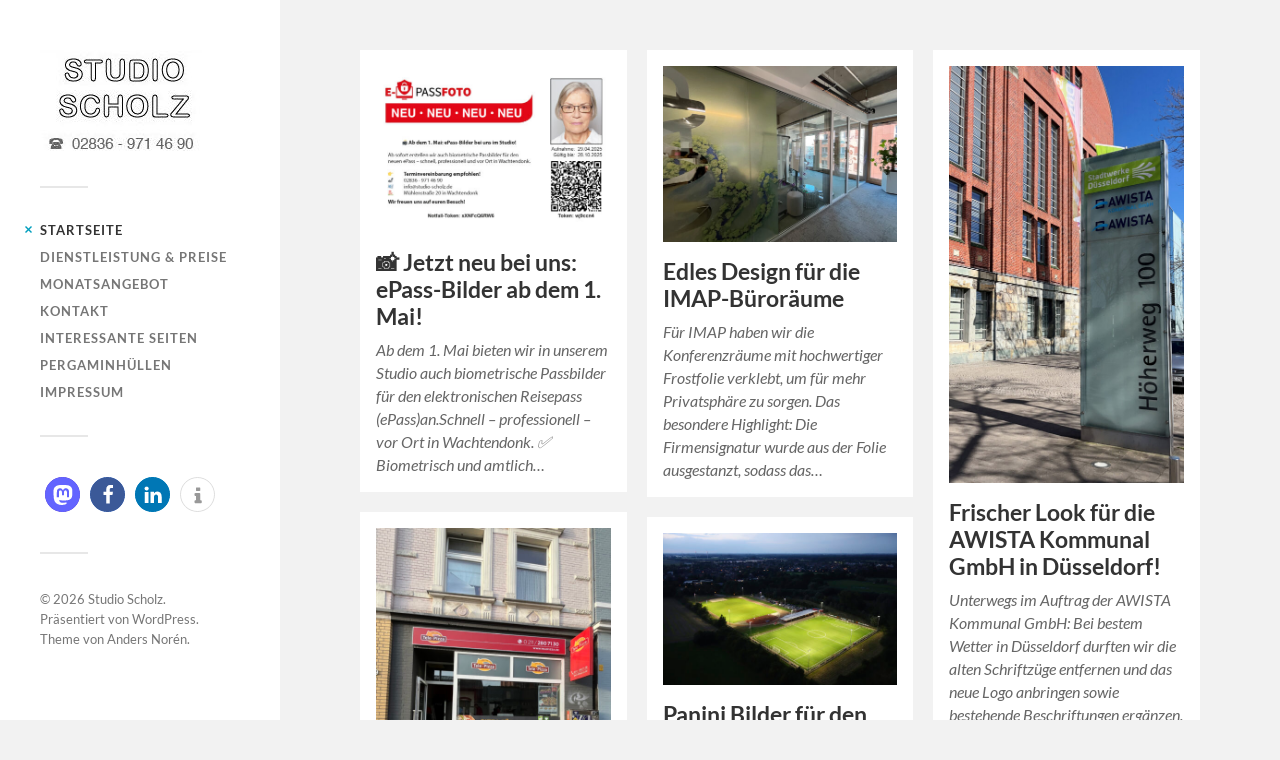

--- FILE ---
content_type: text/html; charset=UTF-8
request_url: https://studio-scholz.de/
body_size: 12705
content:
<!DOCTYPE html>

<html class="no-js" dir="ltr" lang="de" prefix="og: https://ogp.me/ns#">

	<head profile="http://gmpg.org/xfn/11">
		
		<meta http-equiv="Content-Type" content="text/html; charset=UTF-8" />
		<meta name="viewport" content="width=device-width, initial-scale=1.0, maximum-scale=1.0, user-scalable=no" >
		 
		<title>Studio Scholz</title>

		<!-- All in One SEO 4.9.3 - aioseo.com -->
	<meta name="description" content="Ihr Fotospezialist für analog und digital in Wachtendonk. - Persönliche Beratung: 02836 – 971 46 90." />
	<meta name="robots" content="max-image-preview:large" />
	<link rel="canonical" href="https://studio-scholz.de/" />
	<link rel="next" href="https://studio-scholz.de/page/2/" />
	<meta name="generator" content="All in One SEO (AIOSEO) 4.9.3" />
		<meta property="og:locale" content="de_DE" />
		<meta property="og:site_name" content="Studio Scholz | Ihr Fotospezialist für analog und digital in Wachtendonk. - Persönliche Beratung: 02836 – 971 46 90." />
		<meta property="og:type" content="article" />
		<meta property="og:title" content="Studio Scholz" />
		<meta property="og:description" content="Ihr Fotospezialist für analog und digital in Wachtendonk. - Persönliche Beratung: 02836 – 971 46 90." />
		<meta property="og:url" content="https://studio-scholz.de/" />
		<meta name="twitter:card" content="summary" />
		<meta name="twitter:title" content="Studio Scholz" />
		<meta name="twitter:description" content="Ihr Fotospezialist für analog und digital in Wachtendonk. - Persönliche Beratung: 02836 – 971 46 90." />
		<script type="application/ld+json" class="aioseo-schema">
			{"@context":"https:\/\/schema.org","@graph":[{"@type":"BreadcrumbList","@id":"https:\/\/studio-scholz.de\/#breadcrumblist","itemListElement":[{"@type":"ListItem","@id":"https:\/\/studio-scholz.de#listItem","position":1,"name":"Home"}]},{"@type":"CollectionPage","@id":"https:\/\/studio-scholz.de\/#collectionpage","url":"https:\/\/studio-scholz.de\/","name":"Studio Scholz","description":"Ihr Fotospezialist f\u00fcr analog und digital in Wachtendonk. - Pers\u00f6nliche Beratung: 02836 \u2013 971 46 90.","inLanguage":"de-DE","isPartOf":{"@id":"https:\/\/studio-scholz.de\/#website"},"breadcrumb":{"@id":"https:\/\/studio-scholz.de\/#breadcrumblist"},"about":{"@id":"https:\/\/studio-scholz.de\/#organization"}},{"@type":"Organization","@id":"https:\/\/studio-scholz.de\/#organization","name":"Studio Scholz","description":"Ihr Fotospezialist f\u00fcr analog und digital in Wachtendonk. - Pers\u00f6nliche Beratung: 02836 \u2013 971 46 90.","url":"https:\/\/studio-scholz.de\/"},{"@type":"WebSite","@id":"https:\/\/studio-scholz.de\/#website","url":"https:\/\/studio-scholz.de\/","name":"Studio Scholz","description":"Ihr Fotospezialist f\u00fcr analog und digital in Wachtendonk. - Pers\u00f6nliche Beratung: 02836 \u2013 971 46 90.","inLanguage":"de-DE","publisher":{"@id":"https:\/\/studio-scholz.de\/#organization"}}]}
		</script>
		<!-- All in One SEO -->

<script>document.documentElement.className = document.documentElement.className.replace("no-js","js");</script>
<link rel="alternate" type="application/rss+xml" title="Studio Scholz &raquo; Feed" href="https://studio-scholz.de/feed/" />
<link rel="alternate" type="application/rss+xml" title="Studio Scholz &raquo; Kommentar-Feed" href="https://studio-scholz.de/comments/feed/" />
<style id='wp-img-auto-sizes-contain-inline-css' type='text/css'>
img:is([sizes=auto i],[sizes^="auto," i]){contain-intrinsic-size:3000px 1500px}
/*# sourceURL=wp-img-auto-sizes-contain-inline-css */
</style>
<style id='wp-emoji-styles-inline-css' type='text/css'>

	img.wp-smiley, img.emoji {
		display: inline !important;
		border: none !important;
		box-shadow: none !important;
		height: 1em !important;
		width: 1em !important;
		margin: 0 0.07em !important;
		vertical-align: -0.1em !important;
		background: none !important;
		padding: 0 !important;
	}
/*# sourceURL=wp-emoji-styles-inline-css */
</style>
<style id='wp-block-library-inline-css' type='text/css'>
:root{--wp-block-synced-color:#7a00df;--wp-block-synced-color--rgb:122,0,223;--wp-bound-block-color:var(--wp-block-synced-color);--wp-editor-canvas-background:#ddd;--wp-admin-theme-color:#007cba;--wp-admin-theme-color--rgb:0,124,186;--wp-admin-theme-color-darker-10:#006ba1;--wp-admin-theme-color-darker-10--rgb:0,107,160.5;--wp-admin-theme-color-darker-20:#005a87;--wp-admin-theme-color-darker-20--rgb:0,90,135;--wp-admin-border-width-focus:2px}@media (min-resolution:192dpi){:root{--wp-admin-border-width-focus:1.5px}}.wp-element-button{cursor:pointer}:root .has-very-light-gray-background-color{background-color:#eee}:root .has-very-dark-gray-background-color{background-color:#313131}:root .has-very-light-gray-color{color:#eee}:root .has-very-dark-gray-color{color:#313131}:root .has-vivid-green-cyan-to-vivid-cyan-blue-gradient-background{background:linear-gradient(135deg,#00d084,#0693e3)}:root .has-purple-crush-gradient-background{background:linear-gradient(135deg,#34e2e4,#4721fb 50%,#ab1dfe)}:root .has-hazy-dawn-gradient-background{background:linear-gradient(135deg,#faaca8,#dad0ec)}:root .has-subdued-olive-gradient-background{background:linear-gradient(135deg,#fafae1,#67a671)}:root .has-atomic-cream-gradient-background{background:linear-gradient(135deg,#fdd79a,#004a59)}:root .has-nightshade-gradient-background{background:linear-gradient(135deg,#330968,#31cdcf)}:root .has-midnight-gradient-background{background:linear-gradient(135deg,#020381,#2874fc)}:root{--wp--preset--font-size--normal:16px;--wp--preset--font-size--huge:42px}.has-regular-font-size{font-size:1em}.has-larger-font-size{font-size:2.625em}.has-normal-font-size{font-size:var(--wp--preset--font-size--normal)}.has-huge-font-size{font-size:var(--wp--preset--font-size--huge)}.has-text-align-center{text-align:center}.has-text-align-left{text-align:left}.has-text-align-right{text-align:right}.has-fit-text{white-space:nowrap!important}#end-resizable-editor-section{display:none}.aligncenter{clear:both}.items-justified-left{justify-content:flex-start}.items-justified-center{justify-content:center}.items-justified-right{justify-content:flex-end}.items-justified-space-between{justify-content:space-between}.screen-reader-text{border:0;clip-path:inset(50%);height:1px;margin:-1px;overflow:hidden;padding:0;position:absolute;width:1px;word-wrap:normal!important}.screen-reader-text:focus{background-color:#ddd;clip-path:none;color:#444;display:block;font-size:1em;height:auto;left:5px;line-height:normal;padding:15px 23px 14px;text-decoration:none;top:5px;width:auto;z-index:100000}html :where(.has-border-color){border-style:solid}html :where([style*=border-top-color]){border-top-style:solid}html :where([style*=border-right-color]){border-right-style:solid}html :where([style*=border-bottom-color]){border-bottom-style:solid}html :where([style*=border-left-color]){border-left-style:solid}html :where([style*=border-width]){border-style:solid}html :where([style*=border-top-width]){border-top-style:solid}html :where([style*=border-right-width]){border-right-style:solid}html :where([style*=border-bottom-width]){border-bottom-style:solid}html :where([style*=border-left-width]){border-left-style:solid}html :where(img[class*=wp-image-]){height:auto;max-width:100%}:where(figure){margin:0 0 1em}html :where(.is-position-sticky){--wp-admin--admin-bar--position-offset:var(--wp-admin--admin-bar--height,0px)}@media screen and (max-width:600px){html :where(.is-position-sticky){--wp-admin--admin-bar--position-offset:0px}}

/*# sourceURL=wp-block-library-inline-css */
</style><style id='global-styles-inline-css' type='text/css'>
:root{--wp--preset--aspect-ratio--square: 1;--wp--preset--aspect-ratio--4-3: 4/3;--wp--preset--aspect-ratio--3-4: 3/4;--wp--preset--aspect-ratio--3-2: 3/2;--wp--preset--aspect-ratio--2-3: 2/3;--wp--preset--aspect-ratio--16-9: 16/9;--wp--preset--aspect-ratio--9-16: 9/16;--wp--preset--color--black: #333;--wp--preset--color--cyan-bluish-gray: #abb8c3;--wp--preset--color--white: #fff;--wp--preset--color--pale-pink: #f78da7;--wp--preset--color--vivid-red: #cf2e2e;--wp--preset--color--luminous-vivid-orange: #ff6900;--wp--preset--color--luminous-vivid-amber: #fcb900;--wp--preset--color--light-green-cyan: #7bdcb5;--wp--preset--color--vivid-green-cyan: #00d084;--wp--preset--color--pale-cyan-blue: #8ed1fc;--wp--preset--color--vivid-cyan-blue: #0693e3;--wp--preset--color--vivid-purple: #9b51e0;--wp--preset--color--accent: #019ebd;--wp--preset--color--dark-gray: #444;--wp--preset--color--medium-gray: #666;--wp--preset--color--light-gray: #767676;--wp--preset--gradient--vivid-cyan-blue-to-vivid-purple: linear-gradient(135deg,rgb(6,147,227) 0%,rgb(155,81,224) 100%);--wp--preset--gradient--light-green-cyan-to-vivid-green-cyan: linear-gradient(135deg,rgb(122,220,180) 0%,rgb(0,208,130) 100%);--wp--preset--gradient--luminous-vivid-amber-to-luminous-vivid-orange: linear-gradient(135deg,rgb(252,185,0) 0%,rgb(255,105,0) 100%);--wp--preset--gradient--luminous-vivid-orange-to-vivid-red: linear-gradient(135deg,rgb(255,105,0) 0%,rgb(207,46,46) 100%);--wp--preset--gradient--very-light-gray-to-cyan-bluish-gray: linear-gradient(135deg,rgb(238,238,238) 0%,rgb(169,184,195) 100%);--wp--preset--gradient--cool-to-warm-spectrum: linear-gradient(135deg,rgb(74,234,220) 0%,rgb(151,120,209) 20%,rgb(207,42,186) 40%,rgb(238,44,130) 60%,rgb(251,105,98) 80%,rgb(254,248,76) 100%);--wp--preset--gradient--blush-light-purple: linear-gradient(135deg,rgb(255,206,236) 0%,rgb(152,150,240) 100%);--wp--preset--gradient--blush-bordeaux: linear-gradient(135deg,rgb(254,205,165) 0%,rgb(254,45,45) 50%,rgb(107,0,62) 100%);--wp--preset--gradient--luminous-dusk: linear-gradient(135deg,rgb(255,203,112) 0%,rgb(199,81,192) 50%,rgb(65,88,208) 100%);--wp--preset--gradient--pale-ocean: linear-gradient(135deg,rgb(255,245,203) 0%,rgb(182,227,212) 50%,rgb(51,167,181) 100%);--wp--preset--gradient--electric-grass: linear-gradient(135deg,rgb(202,248,128) 0%,rgb(113,206,126) 100%);--wp--preset--gradient--midnight: linear-gradient(135deg,rgb(2,3,129) 0%,rgb(40,116,252) 100%);--wp--preset--font-size--small: 16px;--wp--preset--font-size--medium: 20px;--wp--preset--font-size--large: 24px;--wp--preset--font-size--x-large: 42px;--wp--preset--font-size--normal: 18px;--wp--preset--font-size--larger: 27px;--wp--preset--spacing--20: 0.44rem;--wp--preset--spacing--30: 0.67rem;--wp--preset--spacing--40: 1rem;--wp--preset--spacing--50: 1.5rem;--wp--preset--spacing--60: 2.25rem;--wp--preset--spacing--70: 3.38rem;--wp--preset--spacing--80: 5.06rem;--wp--preset--shadow--natural: 6px 6px 9px rgba(0, 0, 0, 0.2);--wp--preset--shadow--deep: 12px 12px 50px rgba(0, 0, 0, 0.4);--wp--preset--shadow--sharp: 6px 6px 0px rgba(0, 0, 0, 0.2);--wp--preset--shadow--outlined: 6px 6px 0px -3px rgb(255, 255, 255), 6px 6px rgb(0, 0, 0);--wp--preset--shadow--crisp: 6px 6px 0px rgb(0, 0, 0);}:where(.is-layout-flex){gap: 0.5em;}:where(.is-layout-grid){gap: 0.5em;}body .is-layout-flex{display: flex;}.is-layout-flex{flex-wrap: wrap;align-items: center;}.is-layout-flex > :is(*, div){margin: 0;}body .is-layout-grid{display: grid;}.is-layout-grid > :is(*, div){margin: 0;}:where(.wp-block-columns.is-layout-flex){gap: 2em;}:where(.wp-block-columns.is-layout-grid){gap: 2em;}:where(.wp-block-post-template.is-layout-flex){gap: 1.25em;}:where(.wp-block-post-template.is-layout-grid){gap: 1.25em;}.has-black-color{color: var(--wp--preset--color--black) !important;}.has-cyan-bluish-gray-color{color: var(--wp--preset--color--cyan-bluish-gray) !important;}.has-white-color{color: var(--wp--preset--color--white) !important;}.has-pale-pink-color{color: var(--wp--preset--color--pale-pink) !important;}.has-vivid-red-color{color: var(--wp--preset--color--vivid-red) !important;}.has-luminous-vivid-orange-color{color: var(--wp--preset--color--luminous-vivid-orange) !important;}.has-luminous-vivid-amber-color{color: var(--wp--preset--color--luminous-vivid-amber) !important;}.has-light-green-cyan-color{color: var(--wp--preset--color--light-green-cyan) !important;}.has-vivid-green-cyan-color{color: var(--wp--preset--color--vivid-green-cyan) !important;}.has-pale-cyan-blue-color{color: var(--wp--preset--color--pale-cyan-blue) !important;}.has-vivid-cyan-blue-color{color: var(--wp--preset--color--vivid-cyan-blue) !important;}.has-vivid-purple-color{color: var(--wp--preset--color--vivid-purple) !important;}.has-black-background-color{background-color: var(--wp--preset--color--black) !important;}.has-cyan-bluish-gray-background-color{background-color: var(--wp--preset--color--cyan-bluish-gray) !important;}.has-white-background-color{background-color: var(--wp--preset--color--white) !important;}.has-pale-pink-background-color{background-color: var(--wp--preset--color--pale-pink) !important;}.has-vivid-red-background-color{background-color: var(--wp--preset--color--vivid-red) !important;}.has-luminous-vivid-orange-background-color{background-color: var(--wp--preset--color--luminous-vivid-orange) !important;}.has-luminous-vivid-amber-background-color{background-color: var(--wp--preset--color--luminous-vivid-amber) !important;}.has-light-green-cyan-background-color{background-color: var(--wp--preset--color--light-green-cyan) !important;}.has-vivid-green-cyan-background-color{background-color: var(--wp--preset--color--vivid-green-cyan) !important;}.has-pale-cyan-blue-background-color{background-color: var(--wp--preset--color--pale-cyan-blue) !important;}.has-vivid-cyan-blue-background-color{background-color: var(--wp--preset--color--vivid-cyan-blue) !important;}.has-vivid-purple-background-color{background-color: var(--wp--preset--color--vivid-purple) !important;}.has-black-border-color{border-color: var(--wp--preset--color--black) !important;}.has-cyan-bluish-gray-border-color{border-color: var(--wp--preset--color--cyan-bluish-gray) !important;}.has-white-border-color{border-color: var(--wp--preset--color--white) !important;}.has-pale-pink-border-color{border-color: var(--wp--preset--color--pale-pink) !important;}.has-vivid-red-border-color{border-color: var(--wp--preset--color--vivid-red) !important;}.has-luminous-vivid-orange-border-color{border-color: var(--wp--preset--color--luminous-vivid-orange) !important;}.has-luminous-vivid-amber-border-color{border-color: var(--wp--preset--color--luminous-vivid-amber) !important;}.has-light-green-cyan-border-color{border-color: var(--wp--preset--color--light-green-cyan) !important;}.has-vivid-green-cyan-border-color{border-color: var(--wp--preset--color--vivid-green-cyan) !important;}.has-pale-cyan-blue-border-color{border-color: var(--wp--preset--color--pale-cyan-blue) !important;}.has-vivid-cyan-blue-border-color{border-color: var(--wp--preset--color--vivid-cyan-blue) !important;}.has-vivid-purple-border-color{border-color: var(--wp--preset--color--vivid-purple) !important;}.has-vivid-cyan-blue-to-vivid-purple-gradient-background{background: var(--wp--preset--gradient--vivid-cyan-blue-to-vivid-purple) !important;}.has-light-green-cyan-to-vivid-green-cyan-gradient-background{background: var(--wp--preset--gradient--light-green-cyan-to-vivid-green-cyan) !important;}.has-luminous-vivid-amber-to-luminous-vivid-orange-gradient-background{background: var(--wp--preset--gradient--luminous-vivid-amber-to-luminous-vivid-orange) !important;}.has-luminous-vivid-orange-to-vivid-red-gradient-background{background: var(--wp--preset--gradient--luminous-vivid-orange-to-vivid-red) !important;}.has-very-light-gray-to-cyan-bluish-gray-gradient-background{background: var(--wp--preset--gradient--very-light-gray-to-cyan-bluish-gray) !important;}.has-cool-to-warm-spectrum-gradient-background{background: var(--wp--preset--gradient--cool-to-warm-spectrum) !important;}.has-blush-light-purple-gradient-background{background: var(--wp--preset--gradient--blush-light-purple) !important;}.has-blush-bordeaux-gradient-background{background: var(--wp--preset--gradient--blush-bordeaux) !important;}.has-luminous-dusk-gradient-background{background: var(--wp--preset--gradient--luminous-dusk) !important;}.has-pale-ocean-gradient-background{background: var(--wp--preset--gradient--pale-ocean) !important;}.has-electric-grass-gradient-background{background: var(--wp--preset--gradient--electric-grass) !important;}.has-midnight-gradient-background{background: var(--wp--preset--gradient--midnight) !important;}.has-small-font-size{font-size: var(--wp--preset--font-size--small) !important;}.has-medium-font-size{font-size: var(--wp--preset--font-size--medium) !important;}.has-large-font-size{font-size: var(--wp--preset--font-size--large) !important;}.has-x-large-font-size{font-size: var(--wp--preset--font-size--x-large) !important;}
/*# sourceURL=global-styles-inline-css */
</style>

<style id='classic-theme-styles-inline-css' type='text/css'>
/*! This file is auto-generated */
.wp-block-button__link{color:#fff;background-color:#32373c;border-radius:9999px;box-shadow:none;text-decoration:none;padding:calc(.667em + 2px) calc(1.333em + 2px);font-size:1.125em}.wp-block-file__button{background:#32373c;color:#fff;text-decoration:none}
/*# sourceURL=/wp-includes/css/classic-themes.min.css */
</style>
<link rel='stylesheet' id='responsive-lightbox-swipebox-css' href='https://studio-scholz.de/wp-content/plugins/responsive-lightbox/assets/swipebox/swipebox.min.css?ver=1.5.2' type='text/css' media='all' />
<link rel='stylesheet' id='sb2t-styles-css' href='https://studio-scholz.de/wp-content/plugins/sticky-back2top-for-genesis/css/sb2t-styles.css?ver=6.9' type='text/css' media='all' />
<style id='sb2t-styles-inline-css' type='text/css'>

        .sb2t {
            background-color: rgba(0,0,0, 0.7);
            background-image:  url(https://studio-scholz.de/wp-content/plugins/sticky-back2top-for-genesis/images/arrow.svg) ;
            right: 10px;
            height: 40px;
                            width: 40px;
            box-shadow: 2px 4px 8px rgba(0,0,0,0.2);
            border-radius: 50%;
        }
/*# sourceURL=sb2t-styles-inline-css */
</style>
<link rel='stylesheet' id='parent-style-css' href='https://studio-scholz.de/wp-content/themes/fukasawa/style.css?ver=6.9' type='text/css' media='all' />
<link rel='stylesheet' id='fukasawa_googleFonts-css' href='https://studio-scholz.de/wp-content/themes/fukasawa/assets/css/fonts.css?ver=6.9' type='text/css' media='all' />
<link rel='stylesheet' id='fukasawa_genericons-css' href='https://studio-scholz.de/wp-content/themes/fukasawa/assets/fonts/genericons/genericons.css?ver=6.9' type='text/css' media='all' />
<link rel='stylesheet' id='fukasawa_style-css' href='https://studio-scholz.de/wp-content/themes/fukasawa-scholz/style.css' type='text/css' media='all' />
<script type="text/javascript" src="https://studio-scholz.de/wp-includes/js/jquery/jquery.min.js?ver=3.7.1" id="jquery-core-js"></script>
<script type="text/javascript" src="https://studio-scholz.de/wp-includes/js/jquery/jquery-migrate.min.js?ver=3.4.1" id="jquery-migrate-js"></script>
<script type="text/javascript" src="https://studio-scholz.de/wp-content/plugins/responsive-lightbox/assets/dompurify/purify.min.js?ver=3.3.1" id="dompurify-js"></script>
<script type="text/javascript" id="responsive-lightbox-sanitizer-js-before">
/* <![CDATA[ */
window.RLG = window.RLG || {}; window.RLG.sanitizeAllowedHosts = ["youtube.com","www.youtube.com","youtu.be","vimeo.com","player.vimeo.com"];
//# sourceURL=responsive-lightbox-sanitizer-js-before
/* ]]> */
</script>
<script type="text/javascript" src="https://studio-scholz.de/wp-content/plugins/responsive-lightbox/js/sanitizer.js?ver=2.6.1" id="responsive-lightbox-sanitizer-js"></script>
<script type="text/javascript" src="https://studio-scholz.de/wp-content/plugins/responsive-lightbox/assets/swipebox/jquery.swipebox.min.js?ver=1.5.2" id="responsive-lightbox-swipebox-js"></script>
<script type="text/javascript" src="https://studio-scholz.de/wp-includes/js/underscore.min.js?ver=1.13.7" id="underscore-js"></script>
<script type="text/javascript" src="https://studio-scholz.de/wp-content/plugins/responsive-lightbox/assets/infinitescroll/infinite-scroll.pkgd.min.js?ver=4.0.1" id="responsive-lightbox-infinite-scroll-js"></script>
<script type="text/javascript" id="responsive-lightbox-js-before">
/* <![CDATA[ */
var rlArgs = {"script":"swipebox","selector":"lightbox","customEvents":"","activeGalleries":true,"animation":true,"hideCloseButtonOnMobile":false,"removeBarsOnMobile":false,"hideBars":true,"hideBarsDelay":5000,"videoMaxWidth":1080,"useSVG":true,"loopAtEnd":false,"woocommerce_gallery":false,"ajaxurl":"https:\/\/studio-scholz.de\/wp-admin\/admin-ajax.php","nonce":"015fd3b89d","preview":false,"postId":609,"scriptExtension":false};

//# sourceURL=responsive-lightbox-js-before
/* ]]> */
</script>
<script type="text/javascript" src="https://studio-scholz.de/wp-content/plugins/responsive-lightbox/js/front.js?ver=2.6.1" id="responsive-lightbox-js"></script>
<script type="text/javascript" src="https://studio-scholz.de/wp-content/themes/fukasawa/assets/js/flexslider.js?ver=1" id="fukasawa_flexslider-js"></script>
<link rel="https://api.w.org/" href="https://studio-scholz.de/wp-json/" /><link rel="EditURI" type="application/rsd+xml" title="RSD" href="https://studio-scholz.de/xmlrpc.php?rsd" />
<meta name="generator" content="WordPress 6.9" />
<!-- Customizer CSS --><style type="text/css">body a { color:#019ebd; }.main-menu .current-menu-item:before { color:#019ebd; }.main-menu .current_page_item:before { color:#019ebd; }.widget-content .textwidget a:hover { color:#019ebd; }.widget_fukasawa_recent_posts a:hover .title { color:#019ebd; }.widget_fukasawa_recent_comments a:hover .title { color:#019ebd; }.widget_archive li a:hover { color:#019ebd; }.widget_categories li a:hover { color:#019ebd; }.widget_meta li a:hover { color:#019ebd; }.widget_nav_menu li a:hover { color:#019ebd; }.widget_rss .widget-content ul a.rsswidget:hover { color:#019ebd; }#wp-calendar thead { color:#019ebd; }.widget_tag_cloud a:hover { background:#019ebd; }.search-button:hover .genericon { color:#019ebd; }.flex-direction-nav a:hover { background-color:#019ebd; }a.post-quote:hover { background:#019ebd; }.posts .post-title a:hover { color:#019ebd; }.post-content blockquote:before { color:#019ebd; }.post-content fieldset legend { background:#019ebd; }.post-content input[type="submit"]:hover { background:#019ebd; }.post-content input[type="button"]:hover { background:#019ebd; }.post-content input[type="reset"]:hover { background:#019ebd; }.post-content .has-accent-color { color:#019ebd; }.post-content .has-accent-background-color { background-color:#019ebd; }.page-links a:hover { background:#019ebd; }.comments .pingbacks li a:hover { color:#019ebd; }.comment-header h4 a:hover { color:#019ebd; }.bypostauthor.commet .comment-header:before { background:#019ebd; }.form-submit #submit:hover { background-color:#019ebd; }.nav-toggle.active { background-color:#019ebd; }.mobile-menu .current-menu-item:before { color:#019ebd; }.mobile-menu .current_page_item:before { color:#019ebd; }body#tinymce.wp-editor a { color:#019ebd; }body#tinymce.wp-editor a:hover { color:#019ebd; }body#tinymce.wp-editor fieldset legend { background:#019ebd; }body#tinymce.wp-editor blockquote:before { color:#019ebd; }</style><!--/Customizer CSS--><a href="#0" class="sb2t" title="Back To Top"> </a><link rel="icon" href="https://studio-scholz.de/wp-content/uploads/2018/04/cropped-Drohnenflug-in-der-Eifel-32x32.jpg" sizes="32x32" />
<link rel="icon" href="https://studio-scholz.de/wp-content/uploads/2018/04/cropped-Drohnenflug-in-der-Eifel-192x192.jpg" sizes="192x192" />
<link rel="apple-touch-icon" href="https://studio-scholz.de/wp-content/uploads/2018/04/cropped-Drohnenflug-in-der-Eifel-180x180.jpg" />
<meta name="msapplication-TileImage" content="https://studio-scholz.de/wp-content/uploads/2018/04/cropped-Drohnenflug-in-der-Eifel-270x270.jpg" />
	
	<link rel='stylesheet' id='shariffcss-css' href='https://studio-scholz.de/wp-content/plugins/shariff/css/shariff.min.css?ver=4.6.15' type='text/css' media='all' />
</head>
	
	<body class="home blog wp-theme-fukasawa wp-child-theme-fukasawa-scholz wp-is-not-mobile">

		
		<a class="skip-link button" href="#site-content">Zum Inhalt springen</a>
	
		<div class="mobile-navigation">
	
			<ul class="mobile-menu">
						
				<li id="menu-item-159" class="menu-item menu-item-type-custom menu-item-object-custom current-menu-item current_page_item menu-item-home menu-item-159"><a href="https://studio-scholz.de/" aria-current="page">Startseite</a></li>
<li id="menu-item-297" class="menu-item menu-item-type-post_type menu-item-object-page menu-item-297"><a href="https://studio-scholz.de/dienstleistung/">Dienstleistung &#038; Preise</a></li>
<li id="menu-item-160" class="menu-item menu-item-type-post_type menu-item-object-page menu-item-160"><a href="https://studio-scholz.de/monatsangebot/">Monatsangebot</a></li>
<li id="menu-item-179" class="menu-item menu-item-type-post_type menu-item-object-page menu-item-179"><a href="https://studio-scholz.de/kontakt/">Kontakt</a></li>
<li id="menu-item-161" class="menu-item menu-item-type-post_type menu-item-object-page menu-item-161"><a href="https://studio-scholz.de/interessante-seiten/">Interessante Seiten</a></li>
<li id="menu-item-164" class="menu-item menu-item-type-custom menu-item-object-custom menu-item-164"><a target="_blank" href="https://pergaminhuellen.de">Pergaminhüllen</a></li>
<li id="menu-item-163" class="menu-item menu-item-type-post_type menu-item-object-page menu-item-163"><a href="https://studio-scholz.de/impressum/">Impressum</a></li>
				
			 </ul>
		 
		</div><!-- .mobile-navigation -->
	
		<div class="sidebar">
		
						
		        <h1 class="blog-logo">
					<a href="https://studio-scholz.de/" rel="home">
		        		<img src="https://studio-scholz.de/wp-content/uploads/2018/07/Logo-04-01-e1568624324421.jpg" />
					</a>
					<span class="screen-reader-text">Studio Scholz</span>
		        </h1>
		
						
			<button type="button" class="nav-toggle">
			
				<div class="bars">
					<div class="bar"></div>
					<div class="bar"></div>
					<div class="bar"></div>
				</div>
				
				<p>
					<span class="menu">Menü</span>
					<span class="close">Schließen</span>
				</p>
			
			</button>
			
			<ul class="main-menu">
				<li id="menu-item-159" class="menu-item menu-item-type-custom menu-item-object-custom current-menu-item current_page_item menu-item-home menu-item-159"><a href="https://studio-scholz.de/" aria-current="page">Startseite</a></li>
<li id="menu-item-297" class="menu-item menu-item-type-post_type menu-item-object-page menu-item-297"><a href="https://studio-scholz.de/dienstleistung/">Dienstleistung &#038; Preise</a></li>
<li id="menu-item-160" class="menu-item menu-item-type-post_type menu-item-object-page menu-item-160"><a href="https://studio-scholz.de/monatsangebot/">Monatsangebot</a></li>
<li id="menu-item-179" class="menu-item menu-item-type-post_type menu-item-object-page menu-item-179"><a href="https://studio-scholz.de/kontakt/">Kontakt</a></li>
<li id="menu-item-161" class="menu-item menu-item-type-post_type menu-item-object-page menu-item-161"><a href="https://studio-scholz.de/interessante-seiten/">Interessante Seiten</a></li>
<li id="menu-item-164" class="menu-item menu-item-type-custom menu-item-object-custom menu-item-164"><a target="_blank" href="https://pergaminhuellen.de">Pergaminhüllen</a></li>
<li id="menu-item-163" class="menu-item menu-item-type-post_type menu-item-object-page menu-item-163"><a href="https://studio-scholz.de/impressum/">Impressum</a></li>
			</ul><!-- .main-menu -->

							<div class="widgets">
					<div id="shariff-3" class="widget Shariff"><div class="widget-content clear"><div class="shariff shariff-align-flex-start shariff-widget-align-flex-start"><ul class="shariff-buttons theme-round orientation-horizontal buttonsize-medium"><li class="shariff-button mastodon shariff-nocustomcolor" style="background-color:#563ACC"><a href="https://s2f.kytta.dev/?text=Studio%20Scholz https%3A%2F%2Fstudio-scholz.de%2F" title="Bei Mastodon teilen" aria-label="Bei Mastodon teilen" role="button" rel="noopener nofollow" class="shariff-link" style="; background-color:#6364FF; color:#fff" target="_blank"><span class="shariff-icon" style=""><svg width="75" height="79" viewBox="0 0 75 79" fill="none" xmlns="http://www.w3.org/2000/svg"><path d="M37.813-.025C32.462-.058 27.114.13 21.79.598c-8.544.621-17.214 5.58-20.203 13.931C-1.12 23.318.408 32.622.465 41.65c.375 7.316.943 14.78 3.392 21.73 4.365 9.465 14.781 14.537 24.782 15.385 7.64.698 15.761-.213 22.517-4.026a54.1 54.1 0 0 0 .01-6.232c-6.855 1.316-14.101 2.609-21.049 1.074-3.883-.88-6.876-4.237-7.25-8.215-1.53-3.988 3.78-.43 5.584-.883 9.048 1.224 18.282.776 27.303-.462 7.044-.837 14.26-4.788 16.65-11.833 2.263-6.135 1.215-12.79 1.698-19.177.06-3.84.09-7.692-.262-11.52C72.596 7.844 63.223.981 53.834.684a219.453 219.453 0 0 0-16.022-.71zm11.294 12.882c5.5-.067 10.801 4.143 11.67 9.653.338 1.48.471 3 .471 4.515v21.088h-8.357c-.07-7.588.153-15.182-.131-22.765-.587-4.368-7.04-5.747-9.672-2.397-2.422 3.04-1.47 7.155-1.67 10.735v6.392h-8.307c-.146-4.996.359-10.045-.404-15.002-1.108-4.218-7.809-5.565-10.094-1.666-1.685 3.046-.712 6.634-.976 9.936v14.767h-8.354c.109-8.165-.238-16.344.215-24.5.674-5.346 5.095-10.389 10.676-10.627 4.902-.739 10.103 2.038 12.053 6.631.375 1.435 1.76 1.932 1.994.084 1.844-3.704 5.501-6.739 9.785-6.771.367-.044.735-.068 1.101-.073z"/><defs><linearGradient id="paint0_linear_549_34" x1="37.0692" y1="0" x2="37.0692" y2="79" gradientUnits="userSpaceOnUse"><stop stop-color="#6364FF"/><stop offset="1" stop-color="#563ACC"/></linearGradient></defs></svg></span></a></li><li class="shariff-button facebook shariff-nocustomcolor" style="background-color:#4273c8"><a href="https://www.facebook.com/sharer/sharer.php?u=https%3A%2F%2Fstudio-scholz.de%2F" title="Bei Facebook teilen" aria-label="Bei Facebook teilen" role="button" rel="nofollow" class="shariff-link" style="; background-color:#3b5998; color:#fff" target="_blank"><span class="shariff-icon" style=""><svg width="32px" height="20px" xmlns="http://www.w3.org/2000/svg" viewBox="0 0 18 32"><path fill="#3b5998" d="M17.1 0.2v4.7h-2.8q-1.5 0-2.1 0.6t-0.5 1.9v3.4h5.2l-0.7 5.3h-4.5v13.6h-5.5v-13.6h-4.5v-5.3h4.5v-3.9q0-3.3 1.9-5.2t5-1.8q2.6 0 4.1 0.2z"/></svg></span></a></li><li class="shariff-button linkedin shariff-nocustomcolor" style="background-color:#1488bf"><a href="https://www.linkedin.com/sharing/share-offsite/?url=https%3A%2F%2Fstudio-scholz.de%2F" title="Bei LinkedIn teilen" aria-label="Bei LinkedIn teilen" role="button" rel="noopener nofollow" class="shariff-link" style="; background-color:#0077b5; color:#fff" target="_blank"><span class="shariff-icon" style=""><svg width="32px" height="20px" xmlns="http://www.w3.org/2000/svg" viewBox="0 0 27 32"><path fill="#0077b5" d="M6.2 11.2v17.7h-5.9v-17.7h5.9zM6.6 5.7q0 1.3-0.9 2.2t-2.4 0.9h0q-1.5 0-2.4-0.9t-0.9-2.2 0.9-2.2 2.4-0.9 2.4 0.9 0.9 2.2zM27.4 18.7v10.1h-5.9v-9.5q0-1.9-0.7-2.9t-2.3-1.1q-1.1 0-1.9 0.6t-1.2 1.5q-0.2 0.5-0.2 1.4v9.9h-5.9q0-7.1 0-11.6t0-5.3l0-0.9h5.9v2.6h0q0.4-0.6 0.7-1t1-0.9 1.6-0.8 2-0.3q3 0 4.9 2t1.9 6z"/></svg></span></a></li><li class="shariff-button info shariff-nocustomcolor" style="background-color:#eee"><a href="http://ct.de/-2467514" title="Weitere Informationen" aria-label="Weitere Informationen" role="button" rel="noopener " class="shariff-link" style="; background-color:#fff; color:#fff" target="_blank"><span class="shariff-icon" style=""><svg width="32px" height="20px" xmlns="http://www.w3.org/2000/svg" viewBox="0 0 11 32"><path fill="#999" d="M11.4 24v2.3q0 0.5-0.3 0.8t-0.8 0.4h-9.1q-0.5 0-0.8-0.4t-0.4-0.8v-2.3q0-0.5 0.4-0.8t0.8-0.4h1.1v-6.8h-1.1q-0.5 0-0.8-0.4t-0.4-0.8v-2.3q0-0.5 0.4-0.8t0.8-0.4h6.8q0.5 0 0.8 0.4t0.4 0.8v10.3h1.1q0.5 0 0.8 0.4t0.3 0.8zM9.2 3.4v3.4q0 0.5-0.4 0.8t-0.8 0.4h-4.6q-0.4 0-0.8-0.4t-0.4-0.8v-3.4q0-0.4 0.4-0.8t0.8-0.4h4.6q0.5 0 0.8 0.4t0.4 0.8z"/></svg></span></a></li></ul></div></div></div>				</div><!-- .widgets -->
			
			<div class="credits">
				<p>&copy; 2026 <a href="https://studio-scholz.de/">Studio Scholz</a>.</p>
				<p>Präsentiert von <a href="https://wordpress.org">WordPress</a>.</p>
				<p>Theme von <a href="https://andersnoren.se">Anders Nor&eacute;n</a>.</p>
			</div><!-- .credits -->
							
		</div><!-- .sidebar -->
	
		<main class="wrapper" id="site-content">
<div class="content">
																	                    
	
	
		<div class="posts" id="posts">
				
			<div class="post-container">

	<div id="post-609" class="post-609 post type-post status-publish format-standard has-post-thumbnail hentry category-allgemein">

					
				<figure class="featured-media" href="https://studio-scholz.de/2025/04/29/%f0%9f%93%b8-jetzt-neu-bei-uns-epass-bilder-ab-dem-1-mai/">
					<a href="https://studio-scholz.de/2025/04/29/%f0%9f%93%b8-jetzt-neu-bei-uns-epass-bilder-ab-dem-1-mai/">	
						<img width="508" height="361" src="https://studio-scholz.de/wp-content/uploads/2025/04/Anzeige-2025_neu-508x361.jpg" class="attachment-post-thumb size-post-thumb wp-post-image" alt="" decoding="async" fetchpriority="high" srcset="https://studio-scholz.de/wp-content/uploads/2025/04/Anzeige-2025_neu-508x361.jpg 508w, https://studio-scholz.de/wp-content/uploads/2025/04/Anzeige-2025_neu-300x213.jpg 300w, https://studio-scholz.de/wp-content/uploads/2025/04/Anzeige-2025_neu-1024x727.jpg 1024w, https://studio-scholz.de/wp-content/uploads/2025/04/Anzeige-2025_neu-768x545.jpg 768w, https://studio-scholz.de/wp-content/uploads/2025/04/Anzeige-2025_neu-973x690.jpg 973w, https://studio-scholz.de/wp-content/uploads/2025/04/Anzeige-2025_neu.jpg 1202w" sizes="(max-width: 508px) 100vw, 508px" />					</a>
				</figure><!-- .featured-media -->
					
										
				<div class="post-header">
					<h2 class="post-title"><a href="https://studio-scholz.de/2025/04/29/%f0%9f%93%b8-jetzt-neu-bei-uns-epass-bilder-ab-dem-1-mai/">📸 Jetzt neu bei uns: ePass-Bilder ab dem 1. Mai!</a></h2>
				</div><!-- .post-header -->
			
							
				<div class="post-excerpt">
				
					<p>Ab dem 1. Mai bieten wir in unserem Studio auch biometrische Passbilder für den elektronischen Reisepass (ePass)an.Schnell – professionell – vor Ort in Wachtendonk. ✅ Biometrisch und amtlich&#8230;</p>
				
				</div>

					
	</div><!-- .post -->

</div><!-- .post-container --><div class="post-container">

	<div id="post-583" class="post-583 post type-post status-publish format-standard has-post-thumbnail hentry category-allgemein">

					
				<figure class="featured-media" href="https://studio-scholz.de/2025/03/23/edles-design-fuer-die-imap-bueroraeume/">
					<a href="https://studio-scholz.de/2025/03/23/edles-design-fuer-die-imap-bueroraeume/">	
						<img width="508" height="381" src="https://studio-scholz.de/wp-content/uploads/2025/03/IMG_8577-508x381.jpeg" class="attachment-post-thumb size-post-thumb wp-post-image" alt="" decoding="async" srcset="https://studio-scholz.de/wp-content/uploads/2025/03/IMG_8577-508x381.jpeg 508w, https://studio-scholz.de/wp-content/uploads/2025/03/IMG_8577-300x225.jpeg 300w, https://studio-scholz.de/wp-content/uploads/2025/03/IMG_8577-1024x768.jpeg 1024w, https://studio-scholz.de/wp-content/uploads/2025/03/IMG_8577-768x576.jpeg 768w, https://studio-scholz.de/wp-content/uploads/2025/03/IMG_8577-973x730.jpeg 973w, https://studio-scholz.de/wp-content/uploads/2025/03/IMG_8577.jpeg 1333w" sizes="(max-width: 508px) 100vw, 508px" />					</a>
				</figure><!-- .featured-media -->
					
										
				<div class="post-header">
					<h2 class="post-title"><a href="https://studio-scholz.de/2025/03/23/edles-design-fuer-die-imap-bueroraeume/">Edles Design für die IMAP-Büroräume</a></h2>
				</div><!-- .post-header -->
			
							
				<div class="post-excerpt">
				
					<p>Für IMAP haben wir die Konferenzräume mit hochwertiger Frostfolie verklebt, um für mehr Privatsphäre zu sorgen. Das besondere Highlight: Die Firmensignatur wurde aus der Folie ausgestanzt, sodass das&#8230;</p>
				
				</div>

					
	</div><!-- .post -->

</div><!-- .post-container --><div class="post-container">

	<div id="post-570" class="post-570 post type-post status-publish format-standard has-post-thumbnail hentry category-allgemein">

					
				<figure class="featured-media" href="https://studio-scholz.de/2025/03/23/frischer-look-fuer-die-awista-kommunal-gmbh-in-duesseldorf/">
					<a href="https://studio-scholz.de/2025/03/23/frischer-look-fuer-die-awista-kommunal-gmbh-in-duesseldorf/">	
						<img width="508" height="903" src="https://studio-scholz.de/wp-content/uploads/2025/03/Awista_01-508x903.jpg" class="attachment-post-thumb size-post-thumb wp-post-image" alt="" decoding="async" srcset="https://studio-scholz.de/wp-content/uploads/2025/03/Awista_01-508x903.jpg 508w, https://studio-scholz.de/wp-content/uploads/2025/03/Awista_01-169x300.jpg 169w, https://studio-scholz.de/wp-content/uploads/2025/03/Awista_01-576x1024.jpg 576w, https://studio-scholz.de/wp-content/uploads/2025/03/Awista_01-768x1366.jpg 768w, https://studio-scholz.de/wp-content/uploads/2025/03/Awista_01-864x1536.jpg 864w, https://studio-scholz.de/wp-content/uploads/2025/03/Awista_01-1152x2048.jpg 1152w, https://studio-scholz.de/wp-content/uploads/2025/03/Awista_01-973x1730.jpg 973w, https://studio-scholz.de/wp-content/uploads/2025/03/Awista_01-scaled.jpg 1440w" sizes="(max-width: 508px) 100vw, 508px" />					</a>
				</figure><!-- .featured-media -->
					
										
				<div class="post-header">
					<h2 class="post-title"><a href="https://studio-scholz.de/2025/03/23/frischer-look-fuer-die-awista-kommunal-gmbh-in-duesseldorf/">Frischer Look für die AWISTA Kommunal GmbH in Düsseldorf!</a></h2>
				</div><!-- .post-header -->
			
							
				<div class="post-excerpt">
				
					<p>Unterwegs im Auftrag der AWISTA Kommunal GmbH: Bei bestem Wetter in Düsseldorf durften wir die alten Schriftzüge entfernen und das neue Logo anbringen sowie bestehende Beschriftungen ergänzen. Das&#8230;</p>
				
				</div>

					
	</div><!-- .post -->

</div><!-- .post-container --><div class="post-container">

	<div id="post-564" class="post-564 post type-post status-publish format-standard has-post-thumbnail hentry category-allgemein">

					
				<figure class="featured-media" href="https://studio-scholz.de/2025/03/23/neuer-look-fuer-tele-pizza-in-duesseldorf-gerresheim-%f0%9f%8d%95%e2%9c%a8/">
					<a href="https://studio-scholz.de/2025/03/23/neuer-look-fuer-tele-pizza-in-duesseldorf-gerresheim-%f0%9f%8d%95%e2%9c%a8/">	
						<img width="508" height="678" src="https://studio-scholz.de/wp-content/uploads/2025/03/Tele-Pizza-508x678.jpeg" class="attachment-post-thumb size-post-thumb wp-post-image" alt="" decoding="async" loading="lazy" srcset="https://studio-scholz.de/wp-content/uploads/2025/03/Tele-Pizza-508x678.jpeg 508w, https://studio-scholz.de/wp-content/uploads/2025/03/Tele-Pizza-225x300.jpeg 225w, https://studio-scholz.de/wp-content/uploads/2025/03/Tele-Pizza-768x1024.jpeg 768w, https://studio-scholz.de/wp-content/uploads/2025/03/Tele-Pizza-1152x1536.jpeg 1152w, https://studio-scholz.de/wp-content/uploads/2025/03/Tele-Pizza-1536x2048.jpeg 1536w, https://studio-scholz.de/wp-content/uploads/2025/03/Tele-Pizza-973x1298.jpeg 973w, https://studio-scholz.de/wp-content/uploads/2025/03/Tele-Pizza-scaled.jpeg 1919w" sizes="auto, (max-width: 508px) 100vw, 508px" />					</a>
				</figure><!-- .featured-media -->
					
										
				<div class="post-header">
					<h2 class="post-title"><a href="https://studio-scholz.de/2025/03/23/neuer-look-fuer-tele-pizza-in-duesseldorf-gerresheim-%f0%9f%8d%95%e2%9c%a8/">Neuer Look für Tele Pizza in Düsseldorf-Gerresheim! 🍕✨</a></h2>
				</div><!-- .post-header -->
			
							
				<div class="post-excerpt">
				
					<p>Für Tele Pizza in Düsseldorf-Gerresheim durften wir kürzlich die Fensterscheiben mit hochwertiger Folie verkleben und eine neue Leuchtreklame montieren. Das sonnige Wetter mit Temperaturen knapp über 10 Grad&#8230;</p>
				
				</div>

					
	</div><!-- .post -->

</div><!-- .post-container --><div class="post-container">

	<div id="post-527" class="post-527 post type-post status-publish format-standard has-post-thumbnail hentry category-allgemein">

					
				<figure class="featured-media" href="https://studio-scholz.de/2023/08/23/panini-bilder-fuer-den-tsv/">
					<a href="https://studio-scholz.de/2023/08/23/panini-bilder-fuer-den-tsv/">	
						<img width="508" height="329" src="https://studio-scholz.de/wp-content/uploads/2023/08/Sportplatz-TSV-Wachtendonk-508x329.jpg" class="attachment-post-thumb size-post-thumb wp-post-image" alt="" decoding="async" loading="lazy" srcset="https://studio-scholz.de/wp-content/uploads/2023/08/Sportplatz-TSV-Wachtendonk-508x329.jpg 508w, https://studio-scholz.de/wp-content/uploads/2023/08/Sportplatz-TSV-Wachtendonk-300x194.jpg 300w, https://studio-scholz.de/wp-content/uploads/2023/08/Sportplatz-TSV-Wachtendonk-1024x664.jpg 1024w, https://studio-scholz.de/wp-content/uploads/2023/08/Sportplatz-TSV-Wachtendonk-768x498.jpg 768w, https://studio-scholz.de/wp-content/uploads/2023/08/Sportplatz-TSV-Wachtendonk-1536x996.jpg 1536w, https://studio-scholz.de/wp-content/uploads/2023/08/Sportplatz-TSV-Wachtendonk-2048x1327.jpg 2048w, https://studio-scholz.de/wp-content/uploads/2023/08/Sportplatz-TSV-Wachtendonk-973x631.jpg 973w" sizes="auto, (max-width: 508px) 100vw, 508px" />					</a>
				</figure><!-- .featured-media -->
					
										
				<div class="post-header">
					<h2 class="post-title"><a href="https://studio-scholz.de/2023/08/23/panini-bilder-fuer-den-tsv/">Panini Bilder für den TSV</a></h2>
				</div><!-- .post-header -->
			
							
				<div class="post-excerpt">
				
					<p>In dem bevorstehenden Paniniheft haben wir die stolze Vielfalt der Sportler des TSV Wachtendonk in Bildern festgehalten. Jeder Sportler, jeder Moment spiegelt den unermüdlichen Einsatz und die Leidenschaft&#8230;</p>
				
				</div>

					
	</div><!-- .post -->

</div><!-- .post-container --><div class="post-container">

	<div id="post-512" class="post-512 post type-post status-publish format-standard has-post-thumbnail hentry category-allgemein">

					
				<figure class="featured-media" href="https://studio-scholz.de/2023/04/24/bandenwerbung/">
					<a href="https://studio-scholz.de/2023/04/24/bandenwerbung/">	
						<img width="508" height="338" src="https://studio-scholz.de/wp-content/uploads/2023/04/TSV-Werbung-508x338.jpg" class="attachment-post-thumb size-post-thumb wp-post-image" alt="" decoding="async" loading="lazy" srcset="https://studio-scholz.de/wp-content/uploads/2023/04/TSV-Werbung-508x338.jpg 508w, https://studio-scholz.de/wp-content/uploads/2023/04/TSV-Werbung-300x200.jpg 300w, https://studio-scholz.de/wp-content/uploads/2023/04/TSV-Werbung-1024x681.jpg 1024w, https://studio-scholz.de/wp-content/uploads/2023/04/TSV-Werbung-768x511.jpg 768w, https://studio-scholz.de/wp-content/uploads/2023/04/TSV-Werbung-973x647.jpg 973w, https://studio-scholz.de/wp-content/uploads/2023/04/TSV-Werbung.jpg 1500w" sizes="auto, (max-width: 508px) 100vw, 508px" />					</a>
				</figure><!-- .featured-media -->
					
										
				<div class="post-header">
					<h2 class="post-title"><a href="https://studio-scholz.de/2023/04/24/bandenwerbung/">Bandenwerbung</a></h2>
				</div><!-- .post-header -->
			
							
				<div class="post-excerpt">
				
					<p>Wir freuen uns, Ihnen mitteilen zu können, dass die Praxis für Logopädie von Lorena Oomen und die Ergotherapie von Jana Prizel nun auf dem Sportplatz des TSV-Wachtendonk mit&#8230;</p>
				
				</div>

					
	</div><!-- .post -->

</div><!-- .post-container --><div class="post-container">

	<div id="post-504" class="post-504 post type-post status-publish format-standard has-post-thumbnail hentry category-allgemein tag-schaufensterwerbung">

					
				<figure class="featured-media" href="https://studio-scholz.de/2023/04/24/schaufenster/">
					<a href="https://studio-scholz.de/2023/04/24/schaufenster/">	
						<img width="508" height="381" src="https://studio-scholz.de/wp-content/uploads/2023/04/Schaufenster-508x381.jpg" class="attachment-post-thumb size-post-thumb wp-post-image" alt="" decoding="async" loading="lazy" srcset="https://studio-scholz.de/wp-content/uploads/2023/04/Schaufenster-508x381.jpg 508w, https://studio-scholz.de/wp-content/uploads/2023/04/Schaufenster-300x225.jpg 300w, https://studio-scholz.de/wp-content/uploads/2023/04/Schaufenster-1024x768.jpg 1024w, https://studio-scholz.de/wp-content/uploads/2023/04/Schaufenster-768x576.jpg 768w, https://studio-scholz.de/wp-content/uploads/2023/04/Schaufenster-973x730.jpg 973w, https://studio-scholz.de/wp-content/uploads/2023/04/Schaufenster.jpg 1500w" sizes="auto, (max-width: 508px) 100vw, 508px" />					</a>
				</figure><!-- .featured-media -->
					
										
				<div class="post-header">
					<h2 class="post-title"><a href="https://studio-scholz.de/2023/04/24/schaufenster/">Schaufenster</a></h2>
				</div><!-- .post-header -->
			
							
				<div class="post-excerpt">
				
					<p>Wir freuen uns, das Schaufenster für Marta Reinartz mit ihrem wunderschönen Logo gestaltet zu haben. Ab sofort wird jeder in Wankum und Umgebung wissen, wo sie als Fotografin&#8230;</p>
				
				</div>

					
	</div><!-- .post -->

</div><!-- .post-container --><div class="post-container">

	<div id="post-490" class="post-490 post type-post status-publish format-standard has-post-thumbnail hentry category-allgemein">

					
				<figure class="featured-media" href="https://studio-scholz.de/2022/11/22/neues-schild-fuer-die-awo-kita/">
					<a href="https://studio-scholz.de/2022/11/22/neues-schild-fuer-die-awo-kita/">	
						<img width="508" height="604" src="https://studio-scholz.de/wp-content/uploads/2022/11/AWO-Kita-508x604.jpeg" class="attachment-post-thumb size-post-thumb wp-post-image" alt="" decoding="async" loading="lazy" srcset="https://studio-scholz.de/wp-content/uploads/2022/11/AWO-Kita-508x604.jpeg 508w, https://studio-scholz.de/wp-content/uploads/2022/11/AWO-Kita-252x300.jpeg 252w, https://studio-scholz.de/wp-content/uploads/2022/11/AWO-Kita-861x1024.jpeg 861w, https://studio-scholz.de/wp-content/uploads/2022/11/AWO-Kita-768x914.jpeg 768w, https://studio-scholz.de/wp-content/uploads/2022/11/AWO-Kita-1291x1536.jpeg 1291w, https://studio-scholz.de/wp-content/uploads/2022/11/AWO-Kita-973x1158.jpeg 973w, https://studio-scholz.de/wp-content/uploads/2022/11/AWO-Kita.jpeg 1681w" sizes="auto, (max-width: 508px) 100vw, 508px" />					</a>
				</figure><!-- .featured-media -->
					
										
				<div class="post-header">
					<h2 class="post-title"><a href="https://studio-scholz.de/2022/11/22/neues-schild-fuer-die-awo-kita/">Neues Schild für die AWO Kita</a></h2>
				</div><!-- .post-header -->
			
							
				<div class="post-excerpt">
				
					<p>Die AWO-Kita an der Nette in Wachtendonk hat jetzt ein Schild mit Öffnungszeiten bekommen. Dieser hat Montags bis Freitags von 7.30Uhr bis 16.30Uhr geöffnet. Viel Spaß in der&#8230;</p>
				
				</div>

					
	</div><!-- .post -->

</div><!-- .post-container --><div class="post-container">

	<div id="post-472" class="post-472 post type-post status-publish format-standard has-post-thumbnail hentry category-allgemein">

					
				<figure class="featured-media" href="https://studio-scholz.de/2022/05/18/passbilder/">
					<a href="https://studio-scholz.de/2022/05/18/passbilder/">	
						<img width="508" height="423" src="https://studio-scholz.de/wp-content/uploads/2021/01/6-Passbilder-508x423.jpg" class="attachment-post-thumb size-post-thumb wp-post-image" alt="biometrisches Passbild" decoding="async" loading="lazy" srcset="https://studio-scholz.de/wp-content/uploads/2021/01/6-Passbilder-508x423.jpg 508w, https://studio-scholz.de/wp-content/uploads/2021/01/6-Passbilder-300x250.jpg 300w, https://studio-scholz.de/wp-content/uploads/2021/01/6-Passbilder-1024x853.jpg 1024w, https://studio-scholz.de/wp-content/uploads/2021/01/6-Passbilder-768x640.jpg 768w, https://studio-scholz.de/wp-content/uploads/2021/01/6-Passbilder-973x811.jpg 973w, https://studio-scholz.de/wp-content/uploads/2021/01/6-Passbilder.jpg 1301w" sizes="auto, (max-width: 508px) 100vw, 508px" />					</a>
				</figure><!-- .featured-media -->
					
										
				<div class="post-header">
					<h2 class="post-title"><a href="https://studio-scholz.de/2022/05/18/passbilder/">Passbilder</a></h2>
				</div><!-- .post-header -->
			
							
				<div class="post-excerpt">
				
					<p>Wir erstellen für Sie in Wachtendonk biometrische Passbilder. Hierfür müssen Sie nicht erst nach Kempen oder Straelen fahren. Sie finden uns in der alten Bäckerei Hornstra, auf der&#8230;</p>
				
				</div>

					
	</div><!-- .post -->

</div><!-- .post-container --><div class="post-container">

	<div id="post-437" class="post-437 post type-post status-publish format-standard has-post-thumbnail hentry category-allgemein">

					
				<figure class="featured-media" href="https://studio-scholz.de/2020/08/29/24-stunden-turnier/">
					<a href="https://studio-scholz.de/2020/08/29/24-stunden-turnier/">	
						<img width="508" height="339" src="https://studio-scholz.de/wp-content/uploads/2020/08/24Stunden_Tennis_Turnier_594-508x339.jpg" class="attachment-post-thumb size-post-thumb wp-post-image" alt="" decoding="async" loading="lazy" srcset="https://studio-scholz.de/wp-content/uploads/2020/08/24Stunden_Tennis_Turnier_594-508x339.jpg 508w, https://studio-scholz.de/wp-content/uploads/2020/08/24Stunden_Tennis_Turnier_594-300x200.jpg 300w, https://studio-scholz.de/wp-content/uploads/2020/08/24Stunden_Tennis_Turnier_594-1024x683.jpg 1024w, https://studio-scholz.de/wp-content/uploads/2020/08/24Stunden_Tennis_Turnier_594-768x512.jpg 768w, https://studio-scholz.de/wp-content/uploads/2020/08/24Stunden_Tennis_Turnier_594-1536x1024.jpg 1536w, https://studio-scholz.de/wp-content/uploads/2020/08/24Stunden_Tennis_Turnier_594-973x649.jpg 973w, https://studio-scholz.de/wp-content/uploads/2020/08/24Stunden_Tennis_Turnier_594.jpg 1800w" sizes="auto, (max-width: 508px) 100vw, 508px" />					</a>
				</figure><!-- .featured-media -->
					
										
				<div class="post-header">
					<h2 class="post-title"><a href="https://studio-scholz.de/2020/08/29/24-stunden-turnier/">24 Stunden Turnier</a></h2>
				</div><!-- .post-header -->
			
							
				<div class="post-excerpt">
				
					<p>Hier haben wir das 24 Stunden Tennis Turnier des TC Wachtendonk &#8222;Tennis Club Wachtendonk&#8220; fotografisch begleitet. Hier geht es zur Bildergalerie. Das Passwort solltet Ihr von Uwe bekommen&#8230;.</p>
				
				</div>

					
	</div><!-- .post -->

</div><!-- .post-container -->		
		</div><!-- .posts -->

			<div class="archive-nav clear">
		<a href="https://studio-scholz.de/page/2/" class="archive-nav-older fleft">Ältere Beiträge &rarr;</a>			</div><!-- .archive-nav -->

			
</div><!-- .content -->
	              	        
		</main><!-- .wrapper -->

		<script type="speculationrules">
{"prefetch":[{"source":"document","where":{"and":[{"href_matches":"/*"},{"not":{"href_matches":["/wp-*.php","/wp-admin/*","/wp-content/uploads/*","/wp-content/*","/wp-content/plugins/*","/wp-content/themes/fukasawa-scholz/*","/wp-content/themes/fukasawa/*","/*\\?(.+)"]}},{"not":{"selector_matches":"a[rel~=\"nofollow\"]"}},{"not":{"selector_matches":".no-prefetch, .no-prefetch a"}}]},"eagerness":"conservative"}]}
</script>
<!-- Matomo -->
<script>
  var _paq = window._paq = window._paq || [];
  /* tracker methods like "setCustomDimension" should be called before "trackPageView" */
  _paq.push(["disableCookies"]);
  _paq.push(['trackPageView']);
  _paq.push(['enableLinkTracking']);
  (function() {
    var u="//piwik.studio-scholz.de/";
    _paq.push(['setTrackerUrl', u+'piwik.php']);
    _paq.push(['setSiteId', '2']);
    var d=document, g=d.createElement('script'), s=d.getElementsByTagName('script')[0];
    g.async=true; g.src=u+'piwik.js'; s.parentNode.insertBefore(g,s);
  })();
</script>
<!-- End Matomo Code -->
<noscript><p><img src="//piwik.studio-scholz.de/piwik.php?idsite=2&rec=1" style="border:0;" alt="" /></p></noscript>
<script type="text/javascript" src="https://studio-scholz.de/wp-content/plugins/sticky-back2top-for-genesis/js/plugin.js?ver=0.1" id="sb2t-script-js"></script>
<script type="text/javascript" src="https://studio-scholz.de/wp-includes/js/imagesloaded.min.js?ver=5.0.0" id="imagesloaded-js"></script>
<script type="text/javascript" src="https://studio-scholz.de/wp-includes/js/masonry.min.js?ver=4.2.2" id="masonry-js"></script>
<script type="text/javascript" src="https://studio-scholz.de/wp-content/themes/fukasawa/assets/js/global.js" id="fukasawa_global-js"></script>
<script id="wp-emoji-settings" type="application/json">
{"baseUrl":"https://s.w.org/images/core/emoji/17.0.2/72x72/","ext":".png","svgUrl":"https://s.w.org/images/core/emoji/17.0.2/svg/","svgExt":".svg","source":{"concatemoji":"https://studio-scholz.de/wp-includes/js/wp-emoji-release.min.js?ver=6.9"}}
</script>
<script type="module">
/* <![CDATA[ */
/*! This file is auto-generated */
const a=JSON.parse(document.getElementById("wp-emoji-settings").textContent),o=(window._wpemojiSettings=a,"wpEmojiSettingsSupports"),s=["flag","emoji"];function i(e){try{var t={supportTests:e,timestamp:(new Date).valueOf()};sessionStorage.setItem(o,JSON.stringify(t))}catch(e){}}function c(e,t,n){e.clearRect(0,0,e.canvas.width,e.canvas.height),e.fillText(t,0,0);t=new Uint32Array(e.getImageData(0,0,e.canvas.width,e.canvas.height).data);e.clearRect(0,0,e.canvas.width,e.canvas.height),e.fillText(n,0,0);const a=new Uint32Array(e.getImageData(0,0,e.canvas.width,e.canvas.height).data);return t.every((e,t)=>e===a[t])}function p(e,t){e.clearRect(0,0,e.canvas.width,e.canvas.height),e.fillText(t,0,0);var n=e.getImageData(16,16,1,1);for(let e=0;e<n.data.length;e++)if(0!==n.data[e])return!1;return!0}function u(e,t,n,a){switch(t){case"flag":return n(e,"\ud83c\udff3\ufe0f\u200d\u26a7\ufe0f","\ud83c\udff3\ufe0f\u200b\u26a7\ufe0f")?!1:!n(e,"\ud83c\udde8\ud83c\uddf6","\ud83c\udde8\u200b\ud83c\uddf6")&&!n(e,"\ud83c\udff4\udb40\udc67\udb40\udc62\udb40\udc65\udb40\udc6e\udb40\udc67\udb40\udc7f","\ud83c\udff4\u200b\udb40\udc67\u200b\udb40\udc62\u200b\udb40\udc65\u200b\udb40\udc6e\u200b\udb40\udc67\u200b\udb40\udc7f");case"emoji":return!a(e,"\ud83e\u1fac8")}return!1}function f(e,t,n,a){let r;const o=(r="undefined"!=typeof WorkerGlobalScope&&self instanceof WorkerGlobalScope?new OffscreenCanvas(300,150):document.createElement("canvas")).getContext("2d",{willReadFrequently:!0}),s=(o.textBaseline="top",o.font="600 32px Arial",{});return e.forEach(e=>{s[e]=t(o,e,n,a)}),s}function r(e){var t=document.createElement("script");t.src=e,t.defer=!0,document.head.appendChild(t)}a.supports={everything:!0,everythingExceptFlag:!0},new Promise(t=>{let n=function(){try{var e=JSON.parse(sessionStorage.getItem(o));if("object"==typeof e&&"number"==typeof e.timestamp&&(new Date).valueOf()<e.timestamp+604800&&"object"==typeof e.supportTests)return e.supportTests}catch(e){}return null}();if(!n){if("undefined"!=typeof Worker&&"undefined"!=typeof OffscreenCanvas&&"undefined"!=typeof URL&&URL.createObjectURL&&"undefined"!=typeof Blob)try{var e="postMessage("+f.toString()+"("+[JSON.stringify(s),u.toString(),c.toString(),p.toString()].join(",")+"));",a=new Blob([e],{type:"text/javascript"});const r=new Worker(URL.createObjectURL(a),{name:"wpTestEmojiSupports"});return void(r.onmessage=e=>{i(n=e.data),r.terminate(),t(n)})}catch(e){}i(n=f(s,u,c,p))}t(n)}).then(e=>{for(const n in e)a.supports[n]=e[n],a.supports.everything=a.supports.everything&&a.supports[n],"flag"!==n&&(a.supports.everythingExceptFlag=a.supports.everythingExceptFlag&&a.supports[n]);var t;a.supports.everythingExceptFlag=a.supports.everythingExceptFlag&&!a.supports.flag,a.supports.everything||((t=a.source||{}).concatemoji?r(t.concatemoji):t.wpemoji&&t.twemoji&&(r(t.twemoji),r(t.wpemoji)))});
//# sourceURL=https://studio-scholz.de/wp-includes/js/wp-emoji-loader.min.js
/* ]]> */
</script>

	</body>
</html>

--- FILE ---
content_type: text/css
request_url: https://studio-scholz.de/wp-content/plugins/sticky-back2top-for-genesis/css/sb2t-styles.css?ver=6.9
body_size: 336
content:
/* Genesis Back2Top tags */
.sb2t {
	display:inline-block;
	height:40px;
	width:40px;
	position:fixed;
	bottom:40px;
	right:10px;
	box-shadow:0 0 10px rgba(0,0,0,0.05);
	overflow:hidden;
	text-indent:100%;
	white-space:nowrap;
	background-repeat: no-repeat;
	background-position: center;
	background-size: 75%;
	visibility:hidden;
	opacity:0;
	-webkit-transition:all .4s;
	-moz-transition:all .4s;
	transition:all .4s;
	z-index: 9999;
}

.sb2t a {
	border-bottom: none;

}
.sb2t.top-is-visible {
	visibility:visible;
	opacity:1;
}

.sb2t.top-fade-out {
	opacity:.6;
}

.sb2t:hover {
	opacity:1;
	border-bottom: none;
}

/*.no-touch .sb2t:hover {
	background-color:#00468b;
	opacity:1;
}*/

@media only screen and (min-width: 768px) {
	.sb2t {
		right:20px;
		bottom:20px;
	}
}

@media only screen and (min-width: 1024px) {
	.sb2t {
		height:60px;
		width:60px;
		right:30px;
		bottom:30px;
	}
}

/* Demo Box */
.sb2t-demo {
	display:inline-block;
	height:40px;
	width:40px;
	position:fixed;
	bottom:40px;
	right:10px;
	box-shadow:0 0 10px rgba(0,0,0,0.05);
	overflow:hidden;
	text-indent:100%;
	white-space:nowrap;
	background:rgba(100, 70, 139, 0.8) no-repeat center 50%;
	-webkit-transition:all .4s;
	-moz-transition:all .4s;
	transition:all .4s;
}

polygon {
	fill:#FFFFFF;
}

ellipse {
	stroke:#FFFFFF;
}

--- FILE ---
content_type: text/css
request_url: https://studio-scholz.de/wp-content/themes/fukasawa-scholz/style.css
body_size: 1886
content:
/*
Theme Name: Fukasawa / Studio Scholz
Description: 
Author: Klaus Mueller
Author URI: http://www.k-14.de
Template: fukasawa
Version: 1.0
*/

/* lato-100 - latin */
@font-face {
  font-family: 'Lato';
  font-style: normal;
  font-weight: 100;
  src: url('./fonts/lato-v20-latin-100.eot'); /* IE9 Compat Modes */
  src: local(''),
       url('./fonts/lato-v20-latin-100.eot?#iefix') format('embedded-opentype'), /* IE6-IE8 */
       url('./fonts/lato-v20-latin-100.woff2') format('woff2'), /* Super Modern Browsers */
       url('./fonts/lato-v20-latin-100.woff') format('woff'), /* Modern Browsers */
       url('./fonts/lato-v20-latin-100.ttf') format('truetype'), /* Safari, Android, iOS */
       url('./fonts/lato-v20-latin-100.svg#Lato') format('svg'); /* Legacy iOS */
}
/* lato-100italic - latin */
@font-face {
  font-family: 'Lato';
  font-style: italic;
  font-weight: 100;
  src: url('./fonts/lato-v20-latin-100italic.eot'); /* IE9 Compat Modes */
  src: local(''),
       url('./fonts/lato-v20-latin-100italic.eot?#iefix') format('embedded-opentype'), /* IE6-IE8 */
       url('./fonts/lato-v20-latin-100italic.woff2') format('woff2'), /* Super Modern Browsers */
       url('./fonts/lato-v20-latin-100italic.woff') format('woff'), /* Modern Browsers */
       url('./fonts/lato-v20-latin-100italic.ttf') format('truetype'), /* Safari, Android, iOS */
       url('./fonts/lato-v20-latin-100italic.svg#Lato') format('svg'); /* Legacy iOS */
}
/* lato-300 - latin */
@font-face {
  font-family: 'Lato';
  font-style: normal;
  font-weight: 300;
  src: url('./fonts/lato-v20-latin-300.eot'); /* IE9 Compat Modes */
  src: local(''),
       url('./fonts/lato-v20-latin-300.eot?#iefix') format('embedded-opentype'), /* IE6-IE8 */
       url('./fonts/lato-v20-latin-300.woff2') format('woff2'), /* Super Modern Browsers */
       url('./fonts/lato-v20-latin-300.woff') format('woff'), /* Modern Browsers */
       url('./fonts/lato-v20-latin-300.ttf') format('truetype'), /* Safari, Android, iOS */
       url('./fonts/lato-v20-latin-300.svg#Lato') format('svg'); /* Legacy iOS */
}
/* lato-300italic - latin */
@font-face {
  font-family: 'Lato';
  font-style: italic;
  font-weight: 300;
  src: url('./fonts/lato-v20-latin-300italic.eot'); /* IE9 Compat Modes */
  src: local(''),
       url('./fonts/lato-v20-latin-300italic.eot?#iefix') format('embedded-opentype'), /* IE6-IE8 */
       url('./fonts/lato-v20-latin-300italic.woff2') format('woff2'), /* Super Modern Browsers */
       url('./fonts/lato-v20-latin-300italic.woff') format('woff'), /* Modern Browsers */
       url('./fonts/lato-v20-latin-300italic.ttf') format('truetype'), /* Safari, Android, iOS */
       url('./fonts/lato-v20-latin-300italic.svg#Lato') format('svg'); /* Legacy iOS */
}
/* lato-regular - latin */
@font-face {
  font-family: 'Lato';
  font-style: normal;
  font-weight: 400;
  src: url('./fonts/lato-v20-latin-regular.eot'); /* IE9 Compat Modes */
  src: local(''),
       url('./fonts/lato-v20-latin-regular.eot?#iefix') format('embedded-opentype'), /* IE6-IE8 */
       url('./fonts/lato-v20-latin-regular.woff2') format('woff2'), /* Super Modern Browsers */
       url('./fonts/lato-v20-latin-regular.woff') format('woff'), /* Modern Browsers */
       url('./fonts/lato-v20-latin-regular.ttf') format('truetype'), /* Safari, Android, iOS */
       url('./fonts/lato-v20-latin-regular.svg#Lato') format('svg'); /* Legacy iOS */
}
/* lato-italic - latin */
@font-face {
  font-family: 'Lato';
  font-style: italic;
  font-weight: 400;
  src: url('./fonts/lato-v20-latin-italic.eot'); /* IE9 Compat Modes */
  src: local(''),
       url('./fonts/lato-v20-latin-italic.eot?#iefix') format('embedded-opentype'), /* IE6-IE8 */
       url('./fonts/lato-v20-latin-italic.woff2') format('woff2'), /* Super Modern Browsers */
       url('./fonts/lato-v20-latin-italic.woff') format('woff'), /* Modern Browsers */
       url('./fonts/lato-v20-latin-italic.ttf') format('truetype'), /* Safari, Android, iOS */
       url('./fonts/lato-v20-latin-italic.svg#Lato') format('svg'); /* Legacy iOS */
}
/* lato-700 - latin */
@font-face {
  font-family: 'Lato';
  font-style: normal;
  font-weight: 700;
  src: url('./fonts/lato-v20-latin-700.eot'); /* IE9 Compat Modes */
  src: local(''),
       url('./fonts/lato-v20-latin-700.eot?#iefix') format('embedded-opentype'), /* IE6-IE8 */
       url('./fonts/lato-v20-latin-700.woff2') format('woff2'), /* Super Modern Browsers */
       url('./fonts/lato-v20-latin-700.woff') format('woff'), /* Modern Browsers */
       url('./fonts/lato-v20-latin-700.ttf') format('truetype'), /* Safari, Android, iOS */
       url('./fonts/lato-v20-latin-700.svg#Lato') format('svg'); /* Legacy iOS */
}
/* lato-700italic - latin */
@font-face {
  font-family: 'Lato';
  font-style: italic;
  font-weight: 700;
  src: url('./fonts/lato-v20-latin-700italic.eot'); /* IE9 Compat Modes */
  src: local(''),
       url('./fonts/lato-v20-latin-700italic.eot?#iefix') format('embedded-opentype'), /* IE6-IE8 */
       url('./fonts/lato-v20-latin-700italic.woff2') format('woff2'), /* Super Modern Browsers */
       url('./fonts/lato-v20-latin-700italic.woff') format('woff'), /* Modern Browsers */
       url('./fonts/lato-v20-latin-700italic.ttf') format('truetype'), /* Safari, Android, iOS */
       url('./fonts/lato-v20-latin-700italic.svg#Lato') format('svg'); /* Legacy iOS */
}
/* lato-900 - latin */
@font-face {
  font-family: 'Lato';
  font-style: normal;
  font-weight: 900;
  src: url('./fonts/lato-v20-latin-900.eot'); /* IE9 Compat Modes */
  src: local(''),
       url('./fonts/lato-v20-latin-900.eot?#iefix') format('embedded-opentype'), /* IE6-IE8 */
       url('./fonts/lato-v20-latin-900.woff2') format('woff2'), /* Super Modern Browsers */
       url('./fonts/lato-v20-latin-900.woff') format('woff'), /* Modern Browsers */
       url('./fonts/lato-v20-latin-900.ttf') format('truetype'), /* Safari, Android, iOS */
       url('./fonts/lato-v20-latin-900.svg#Lato') format('svg'); /* Legacy iOS */
}
/* lato-900italic - latin */
@font-face {
  font-family: 'Lato';
  font-style: italic;
  font-weight: 900;
  src: url('./fonts/lato-v20-latin-900italic.eot'); /* IE9 Compat Modes */
  src: local(''),
       url('./fonts/lato-v20-latin-900italic.eot?#iefix') format('embedded-opentype'), /* IE6-IE8 */
       url('./fonts/lato-v20-latin-900italic.woff2') format('woff2'), /* Super Modern Browsers */
       url('./fonts/lato-v20-latin-900italic.woff') format('woff'), /* Modern Browsers */
       url('./fonts/lato-v20-latin-900italic.ttf') format('truetype'), /* Safari, Android, iOS */
       url('./fonts/lato-v20-latin-900italic.svg#Lato') format('svg'); /* Legacy iOS */
}

.single .featured-media img {display:none;}

.sidebar {
	width: 280px;
	padding: 50px 40px;
	position: absolute;
	top: 0;
	left: 0;
	font-size: 0.71em;
	position: fixed;
}

.sidebar:before {
	content: "";
	display: block;
	width: 280px;
	background: #fff;
	position: fixed;
	z-index: -1;
	top: 0;
	bottom: 0;
	left: 0;
}

.wrapper { 
	display: block;
	margin-left: 280px; 
}

.content {
	width: 1200px;
	max-width: 86%;
	margin: 40px auto 50px;
}

.content.thin { 
	width: 973px; 
	margin-top: 50px;
}

@media ( max-width: 1000px ) {
	
	
	/* structure */
	
	.wrapper { margin-left: 0; }
	
	.sidebar { 
		width: 100%;
		padding: 30px 5%;
		margin: 0;
		border-bottom: 1px solid #ddd;
		background: #fff;
		font-size: 1em;
		position: relative;
		top: 0;
		left: 0;
	}
	
	.sidebar:before { content: none; }
	
	.content,
	.content.thin { 
		max-width: 90%; 
		margin: 5% auto;
	}

	/* sidebar */
	
	.main-menu,
	.widgets,
	.credits {
		display: none;
	}
	
	.blog-title { margin-right: 120px; }
	
	/* mobile menu */
	
	.mobile-navigation { background: #2d2d2d; }
	
	.mobile-menu { 
		padding: 7.5% 5%; 
		font-size: 0.8em;
	}
	
	.mobile-menu li { 
		display: block; 
		margin-top: 25px;
		font-weight: 700;
		line-height: 120%;
		text-transform: uppercase;
		letter-spacing: 1px;
		position: relative;
	}
	
	.mobile-menu > li:first-child { margin-top: 0; }
	
	.mobile-menu ul { margin-left: 25px; }
	
	.mobile-menu a { color: #999; }
		
	.mobile-menu > .current-menu-item > a,
	.mobile-menu > .current_page_item > a { 
		color: #fff;
	}
	
	.mobile-menu .current-menu-item:before,
	.mobile-menu .current_page_item:before {
		content: '\f405';
		display: block;
		font: 16px/1 "Genericons";
		color: #019EBD;
		position: absolute;
		left: -19px;
		top: 2px;
	}
	
	.mobile-menu a:hover { color: #fff; }



.single .featured-media img {display:none;}

.posts .post-title {
	font-size: 1.25em;
	line-height: 120%;
	font-weight: 700;
	color: #333;
	text-align: center;
	word-break: break-word;
	-ms-word-break: break-word;
}

.posts .post-title a { color: #333; font-size: 0.8em;}
.posts .post-title a:hover { color: #019EBD; }

/* Post meta bottom  ----------------------------------------- */


.post-meta-bottom { 
	margin-top: 5px;
	font-size: 0.85em;
	color: #999;
}

.post-meta-bottom:before {
	content: "";
	display: block;
	width: 100%;
	height: 2px;
	background: #ddd;
	margin-bottom: 18px;
}

.post-meta-bottom ul li { 
	float: left; 
	margin-right: 20px;
	line-height: 140%;
}

.post-meta-bottom li a { color: #999; }
.post-meta-bottom li a:hover { color: #666; }

.post-meta-bottom .post-tags a { margin-right: 6px; }
.post-meta-bottom .post-tags a:last-child { margin-right: 0; }
.post-meta-bottom .post-tags a:before { content: "#"; }

/* -------------------------------------------------------------------------------- */
/*	9. Respond
/* -------------------------------------------------------------------------------- */


.comments-container + .respond-container { border-top: 2px solid #eee; }

.comment-respond {
	padding: 7.5% 0;
	width: 620px;
	max-width: 100%;
	margin: 0 auto;
	position: relative;
}

.commentlist .comment-respond {
	max-width: 100%;
	margin: 30px 0 0;
	border-top: 2px solid #eee;
	padding: 30px 0 0;
}

#cancel-comment-reply-link {
	margin-left: 5px;
	font-size: 0.9rem;
	font-weight: 700;
	color: #999;
}

#cancel-comment-reply-link:hover {
	text-decoration: underline;
	color: #999;
}

.comment-notes { color: #666; }

.comment-form { margin-top: 40px; }

.comment-form p { margin-top: 30px; } 

.comment-form p a:hover { text-decoration: underline; }

.comment-form-comment + .comment-form-author,
.comment-form-comment + .comment-form-author + .comment-form-email {
    margin-top: 30px;
}

p.comment-form-author,
p.comment-form-email {
	width: 47.5%;
	float: left;
	margin: 0 0 30px;
}

p.comment-form-author { margin-right: 5%; }

.comment-form label {
	display: block;
	font-size: 13px;
	font-weight: 700;
	text-transform: uppercase;
	letter-spacing: 1px;
	margin-bottom: 6px;
	color: #666;
}

.comment-form input[type="checkbox"] + label {
	display: inline;
	font-weight: 400;
	letter-spacing: 0;
	margin: 0 0 0 5px;
	text-transform: none;
}

.comment-form .required { 
	color: red; 
	margin-left: 3px;
}

.comment-form input,
.comment-form textarea { font-family: 'Lato', sans-serif; }

.comment-form input[type="text"],
.comment-form input[type="email"],
.comment-form textarea {
	display: block;
	width: 100%;
	padding: 16px 18px;
	border-radius: 3px;
	background: #f2f2f2;
	color: #333;
	border: none;
	font-size: 0.95em;
	margin: 0;
}

.comment-form textarea { 
	height: 250px; 
	line-height: 140%;
}

.comment-form input[type="text"]:focus,
.comment-form input[type="email"]:focus,
.comment-form textarea:focus {
	outline: none;
}

.form-submit #submit {
	padding: 14px 20px 16px 20px;
	border: none;
	margin: none;
	background: #333;
	border-radius: 3px;
	font-size: 0.9em;
	font-style: italic;
	color: #fff;
	-webkit-appearance: none;
}

.form-submit #submit:hover {
	cursor: pointer;
	background: #019EBD;
}

.comment-form .comment-subscription-form label {
	text-transform: none;
	letter-spacing: 0;
}

.comment-subscription-form + .comment-subscription-form { margin-top: 12px; }

/* Comments title --------------------------------------- */


.comments-title,
.comment-reply-title {
	margin-bottom: 40px;
	font-size: 1.5em;
	font-weight: 700;
	color: #333; 
}

.comments-title:after,
.comment-reply-title:after {
	content: "";
	display: block;
	width: 100%;
	height: 2px;
	background: #ddd;
	margin-top: 20px;
}

.no-comments {
	text-align: center;
	font-style: italic;
	color: #999;
}